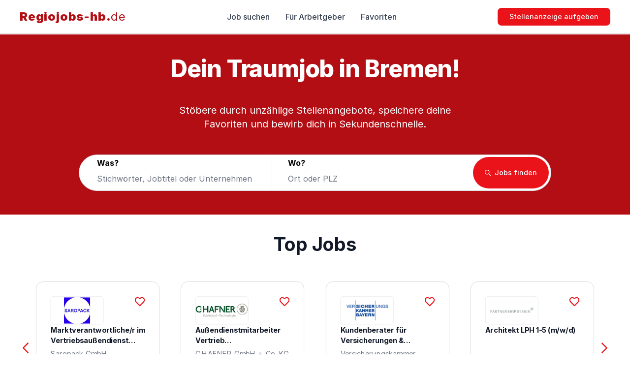

--- FILE ---
content_type: text/html; charset=utf-8
request_url: https://www.regiojobs-hb.de/
body_size: 110006
content:
<!DOCTYPE html>
<html lang="de">
<head>

<!-- Google tag (gtag.js) -->
<script async src="https://www.googletagmanager.com/gtag/js?id=G-GLV9NZJPR0"></script>
<script>
  window.dataLayer = window.dataLayer || [];
  function gtag(){dataLayer.push(arguments);}
  gtag('js', new Date());

  gtag('config', 'G-GLV9NZJPR0');
</script>

    <meta charset="utf-8" />
    <meta name="viewport" content="width=device-width, initial-scale=1.0" />
    <title>Finden oder veröffentlichen Sie Stellenanzeigen auf dem Regional-Fachstellenmarkt Regiojobs-hb.de - Ihre Spezialisten für Regio-Jobs und -Stellenausschreibungen in Bremen</title>
    <link rel="stylesheet" href="https://cdn.jsdelivr.net/npm/swiper@10/swiper-bundle.min.css" />
    <link rel="stylesheet" href="/css/site.css?v=ZU3OrNlL48qnLlwdZMSKys2BcazB7SUTUo8-CWLpPB0" />
    <link rel="stylesheet" href="/css/styles.css?v=TDRr-87I_bZILkCdORMOg-mpqgRz7kgi1Hn_JOK2YFs" />
    <link rel="stylesheet" href="https://rsms.me/inter/inter.css">

    <link rel="preconnect" href="https://fonts.googleapis.com">
    <link rel="preconnect" href="https://fonts.gstatic.com" crossorigin>

    <meta name="google-site-verification" content="U0dDDVcGErvrrO6AO93UANG_euwSVp4ekCiuUVw_UyQ" />
    <meta name="keywords" content="Regio-Jobbörse Spezialist: Zielgerichtete Stellenanzeigen für die Region Bremen finden oder veröffentlichen">
    <meta name="description" content="Bremen Regiojobs: Dein Job in der Region! Starte den Turbo für Deine Karriere: Tausende von Chancen warten auf Dich. Starte jetzt Deine Suche und finde Deinen Traumjob.">
    <meta name="page-topic" content="Stellenanzeigen">
    <meta name="audience" content="Alle">
    <meta name="author" content="Sigurd Mendel">
    <meta name="publisher" content="Checkpoint">
    <meta name="copyright" content="Checkpoint">
    <meta name="robots" content="index, follow">
    <meta name="content-language" content="de">
    <!-- Standard Open Graph Tags -->
    <meta property="og:title" content="Finden oder ver&#xF6;ffentlichen Sie Stellenanzeigen auf dem Fachstellenmarkt Regiojobs-hb.de" />
    <meta property="og:description" content="Finde Top-Jobs - Bremen: Deine Karriere startet hier! Tausende von Chancen warten auf Dich." />
    <meta property="og:image" content="https://www.regiojobs-hb.de/img/Regiojobs-hb.de.png" />
    <meta property="og:url" content="https://www.regiojobs-hb.de" />
    <meta property="og:site_name" content="regiojobs-hb" />
    <meta property="og:type" content="website" />

    <!-- Twitter Card Tags -->
    <meta name="twitter:card" content="summary_large_image" />
    <meta name="twitter:title" content="Finden oder ver&#xF6;ffentlichen Sie Stellenanzeigen auf dem Fachstellenmarkt Regiojobs-hb.de" />
    <meta name="twitter:description" content="Finde Top-Jobs - Bremen: Deine Karriere startet hier! Tausende von Chancen warten auf Dich." />
    <meta name="twitter:image" content="https://www.regiojobs-hb.de/img/Regiojobs-hb.de.png" />

</head>
<body class="flex flex-col min-h-screen">
<!-- Google Tag Manager (noscript) -->
<noscript b-hy3gxgp9w9><iframe b-hy3gxgp9w9 src="https://www.googletagmanager.com/ns.html?id=G-GLV9NZJPR0"
height="0" width="0" style="display:none;visibility:hidden"></iframe></noscript>
<!-- End Google Tag Manager (noscript) -->




    <div b-hy3gxgp9w9 class="grow">
        

<div id="top" class="w-full flex flex-col scroll-smooth">
    <div class="fixed top-0 w-full bg-white z-[999]">
        <header class="border-b border-gray-300">
    <nav id="toggleMobileMenu" class="bg-white max-w-[1240px] w-full mx-auto px-5 py-4">
        <div class="flex flex-wrap justify-between items-center mx-auto max-w-screen-xl">
            <a href="/" class="flex items-center logoColors tracking-wider">
                <div class="font-black lg:text-2xl text-lg flex transition-all duration-300">Regiojobs-hb.<span class="font-normal lg:text-2xl text-lg">de</span></div>
            </a>
            <div class="flex items-center lg:order-2">

                <a href="/Pricing/Prices" class="btn-primary btn sm:block hidden hover-up">Stellenanzeige aufgeben</a>

                <button id="menuToggleButton" type="button" class="inline-flex items-center p-2 ml-1 text-sm text-gray-500 rounded-lg lg:hidden hover:bg-gray-100 focus:outline-none focus:ring-2 focus:ring-gray-200" aria-controls="mobile-menu-2" aria-expanded="false">
                    <span class="sr-only">Open main menu</span>
                    <svg id="hamburgerIcon" class="w-6 h-6" fill="currentColor" viewBox="0 0 20 20" xmlns="http://www.w3.org/2000/svg"><path fill-rule="evenodd" d="M3 5a1 1 0 011-1h12a1 1 0 110 2H4a1 1 0 01-1-1zM3 10a1 1 0 011-1h12a1 1 0 110 2H4a1 1 0 01-1-1zM3 15a1 1 0 011-1h12a1 1 0 110 2H4a1 1 0 01-1-1z" clip-rule="evenodd"></path></svg>
                    <svg id="xmark" class="hidden w-6 h-6" fill="currentColor" viewBox="0 0 20 20" xmlns="http://www.w3.org/2000/svg"><path fill-rule="evenodd" d="M4.293 4.293a1 1 0 011.414 0L10 8.586l4.293-4.293a1 1 0 111.414 1.414L11.414 10l4.293 4.293a1 1 0 01-1.414 1.414L10 11.414l-4.293 4.293a1 1 0 01-1.414-1.414L8.586 10 4.293 5.707a1 1 0 010-1.414z" clip-rule="evenodd"></path></svg>
                </button>
            </div>
            <div class="hidden justify-between items-center w-full lg:flex lg:w-auto lg:order-1 z-50" id="mobile-menu-2">
                <ul class="flex flex-col mt-4 font-medium lg:bg-transparent bg-white lg:flex-row lg:space-x-8 lg:mt-0">
                    <li>
                        <a href="/" class="nav-link block py-2 pr-4 pl-3 text-gray-700 border-b border-gray-100 hover:bg-gray-50 lg:hover:bg-transparent lg:border-0 lg:navAndFooterItemHover lg:p-0" aria-current="page">Job suchen</a>
                    </li>
                    <li>
                        <a href="/Pricing/Prices" class="nav-link block py-2 pr-4 pl-3 text-gray-700 border-b border-gray-100 hover:bg-gray-50 lg:hover:bg-transparent lg:border-0 lg:navAndFooterItemHover lg:p-0">Für Arbeitgeber</a>
                    </li>
                    <li>
                        <a href="/FavoriteJobs/Index" class="nav-link block py-2 pr-4 pl-3 text-gray-700 border-b border-gray-100 hover:bg-gray-50 lg:hover:bg-transparent lg:border-0 lg:navAndFooterItemHover lg:p-0">Favoriten</a>
                    </li>
                    <li class="sm:hidden block">
                        <a href="/Pricing/Prices" class="block py-2 pr-4 pl-3 text-gray-700 border-b border-gray-100 hover:bg-gray-50 lg:hover:bg-transparent lg:border-0 lg:navAndFooterItemHover lg:p-0">Stellenanzeige aufgeben</a>
                    </li>
                </ul>
            </div>
        </div>
    </nav>
    <div id="loading" class="hidden"></div>
</header>

<script>
    const menuToggleButton = document.getElementById('menuToggleButton');
    const mobileMenu = document.getElementById('mobile-menu-2');
    const hamburgerIcon = document.getElementById("hamburgerIcon");
    const xmark = document.getElementById("xmark");

    menuToggleButton.addEventListener('click', () => {
        mobileMenu.classList.toggle('hidden');
        const isMobileMenuHidden = mobileMenu.classList.contains('hidden');
        menuToggleButton.setAttribute('aria-expanded', isMobileMenuHidden ? 'false' : 'true');

        if (isMobileMenuHidden) {
            hamburgerIcon.classList.remove("hidden");
            xmark.classList.add("hidden");
        } else {
            hamburgerIcon.classList.add("hidden");
            xmark.classList.remove("hidden");
        }
    });
</script>

    </div>
    <div class="h-[70px] w-full">
    </div>
    <div class="flex flex-col searchGradient grow items-center justify-start relative md:px-0 px-5">

        <div class="grid max-w-screen-xl py-10 mx-auto md:gap-8 xl:gap-0 md:py-10 md:grid-cols-1">
            <h1 style="font-size:3rem;" class="searchHeroHeading font-extrabold tracking-tight leading-tight text-white transition-all duration-500 text-center">
                Dein Traumjob in Bremen!
            </h1>
        </div>
        <h2 class="flex flex-col gap-0 text-center">
            <div class="text-xl text-white font-normal">
                Stöbere durch unzählige Stellenangebote, speichere deine
            </div>
            <div class="text-xl text-white font-normal">
                Favoriten und bewirb dich in Sekundenschnelle.
            </div>
        </h2>
        <div class="max-w-[960px] w-full mx-auto md:py-12">
            <div class="max-w-[960px] w-full mx-auto">
    <form method="post" id="searchform" enctype="multipart/form-data" class="flex lg:flex-row flex-col w-full lg:px-1 px-3 lg:py-1 bg-white py-3 lg:rounded-full rounded-2xl border border-gray-300 min-h-[70px]" action="/Home/Search">
        <div class="grid lg:grid-cols-12 grid-cols-6 w-full">
            <div class="col-span-6 lg:border-r lg:mb-0 mb-2">
                <div class="w-full flex items-center justify-between relative bg-white rounded-l-full">
                    <div class="flex flex-col w-full md:ml-5 ml-0">
                        <div class="font-bold pl-3">
                            Was?
                        </div>
                        <div class="flex items-center">
                            <input style="box-shadow: none;" class="searchInput border-0 w-full flex" autocomplete="off" type="text" id="anzeigen-input" name="searchText"
                                   placeholder="Stichwörter, Jobtitel oder Unternehmen">
                            <svg id="anzeigen-reset-icon" class="w-[10px] h-[10px] mr-6 cursor-pointer text-gray-500 hidden"
                                 aria-hidden="true" xmlns="http://www.w3.org/2000/svg" fill="none" viewBox="0 0 14 14">
                                <path stroke="currentColor" stroke-linecap="round" stroke-linejoin="round" stroke-width="2"
                                      d="m1 1 6 6m0 0 6 6M7 7l6-6M7 7l-6 6" />
                            </svg>
                        </div>
                    </div>
                    <ul class="absolute lg:top-[65px] top-[60px] left-0 bg-white w-full rounded-md overflow-hidden z-[20]"
                        id="anzeigen-results"></ul>
                </div>
            </div>

            <div class="col-span-6">
                <div class="flex h-full relative">
                    <div id="ortes-container" class="w-full flex items-center justify-between bg-white">
                        <div class="flex flex-col w-full md:ml-5 ml-0">
                            <div class="font-bold pl-3">
                                Wo?
                            </div>
                            <div class="flex items-center w-full">
                                <div class="flex items-center justify-between w-full">
                                    <input style="box-shadow: none;" class="searchInput border-0 w-full" autocomplete="off"
                                           type="text" id="ortes-input" name="city" placeholder="Ort oder PLZ">
                                    <svg id="ortes-reset-icon" class="w-[10px] h-[10px] cursor-pointer text-gray-500 hidden"
                                         aria-hidden="true" xmlns="http://www.w3.org/2000/svg" fill="none" viewBox="0 0 14 14">
                                        <path stroke="currentColor" stroke-linecap="round" stroke-linejoin="round" stroke-width="2"
                                              d="m1 1 6 6m0 0 6 6M7 7l6-6M7 7l-6 6" />
                                    </svg>
                                </div>

                                <div id="dropdownContainer" class="cursor-pointer relative h-auto bg-transparent hidden">
                                    <div class="flex items-center w-full h-full overflow-hidden">
                                        <span id="visibleDistance" class="text-gray-900 outline-0 h-full flex items-center font-font-medium w-24 pl-2 cursor-pointer">
                                            30 km
                                        </span>
                                        <input name="radiusInKilometers" type="hidden" id="hiddenDistanceInput" value="30">
                                        <button id="distanceDropdownButton" class="focus:outline-none absolute top-1/2 right-3 transform -translate-y-1/2" type="button">
                                            <svg class="w-2 h-2 text-gray-900" aria-hidden="true" xmlns="http://www.w3.org/2000/svg" fill="none" viewBox="0 0 14 8">
                                                <path stroke="currentColor" stroke-linecap="round" stroke-linejoin="round" stroke-width="2"
                                                      d="m1 1 5.326 5.7a.909.909 0 0 0 1.348 0L13 1" />
                                            </svg>
                                        </button>
                                    </div>

                                    <div id="distanceDropdown" class="mt-2 w-full hidden bg-white divide-y divide-gray-100 rounded-lg shadow absolute top-full left-0 z-10">
                                        <ul class="py-2 text-sm text-gray-700">
                                                <li>
                                                    <a href="#" data-distance="5" class="block px-4 py-2 hover:bg-gray-100">
                                                        5 km
                                                    </a>
                                                </li>
                                                <li>
                                                    <a href="#" data-distance="10" class="block px-4 py-2 hover:bg-gray-100">
                                                        10 km
                                                    </a>
                                                </li>
                                                <li>
                                                    <a href="#" data-distance="20" class="block px-4 py-2 hover:bg-gray-100">
                                                        20 km
                                                    </a>
                                                </li>
                                                <li>
                                                    <a href="#" data-distance="30" class="block px-4 py-2 hover:bg-gray-100">
                                                        30 km
                                                    </a>
                                                </li>
                                                <li>
                                                    <a href="#" data-distance="50" class="block px-4 py-2 hover:bg-gray-100">
                                                        50 km
                                                    </a>
                                                </li>
                                                <li>
                                                    <a href="#" data-distance="75" class="block px-4 py-2 hover:bg-gray-100">
                                                        75 km
                                                    </a>
                                                </li>
                                                <li>
                                                    <a href="#" data-distance="100" class="block px-4 py-2 hover:bg-gray-100">
                                                        100 km
                                                    </a>
                                                </li>
                                        </ul>
                                    </div>
                                </div>
                            </div>
                        </div>
                        <ul class="absolute lg:top-[65px] top-[60px] left-0 bg-white w-full rounded-md overflow-hidden z-[20]"
                            id="ortes-results"></ul>
                    </div>
                </div>
            </div>
        </div>

        <button type="submit" class="lg:flex inline-flex items-center justify-start lg:mt-0 mt-2 md:pl-5 pl-0 lg:hover:text-primary-700 lg:rounded-full">
            <div class="flex items-center justify-center btn btn-primary lg:rounded-full rounded-lg h-full hover-up">
                <div class="flex items-center justify-center">
                    <svg class="w-3 h-3 text-white mr-2" aria-hidden="true" xmlns="http://www.w3.org/2000/svg" fill="none" viewBox="0 0 20 20">
                        <path stroke="currentColor" stroke-linecap="round" stroke-linejoin="round" stroke-width="2"
                              d="m19 19-4-4m0-7A7 7 0 1 1 1 8a7 7 0 0 1 14 0Z" />
                    </svg>
                </div>
                <div class="whitespace-nowrap">
                    Jobs finden
                </div>
            </div>
        </button>
        
    <input name="__RequestVerificationToken" type="hidden" value="CfDJ8AUz_UM5RntOqP-v_lMSTbwPbucuIpX9A0-k_6nf08g7gDYw6M-K71FWRLE0g4kW5yk06sryPSFLodEnGqZ46R2xOCPzvxVPlR-qdS29Gc79M4R2YgHaa_PQbeuCxhlegCIjbdONZshDFyY-_6nnffk" /></form>
</div>


<script>
    async function fetchAnzeigenAutocomplete(searchText) {
        try {
            const response = await $.ajax({
                url: "/Home/GetAnzeigenAutocomplete",
                type: "GET",
                dataType: "json",
                data: { searchText: searchText }
            });

            return response;
        } catch (error) {
            console.error("Error fetching autocomplete data:", error);
            return [];
        }
    }

    const anzeigenInput = document.getElementById("anzeigen-input");
    const anzeigenResultsList = document.getElementById("anzeigen-results");

    anzeigenInput.addEventListener("keydown", function(event) {
        const listItems = Array.from(anzeigenResultsList.querySelectorAll("li"));

        if (listItems.length === 0) {
            selectedIndex = -1;
            return;
        }

        if (event.key === "ArrowDown" || event.key === "ArrowUp") {
            event.preventDefault();

            if (event.key === "ArrowDown") {
                selectedIndex = (selectedIndex + 1) % listItems.length;
            } else if (event.key === "ArrowUp") {
                selectedIndex = (selectedIndex - 1 + listItems.length) % listItems.length;
            }

            // Aktif olan öğeye "active" sınıfını ekle
            listItems.forEach((item, index) => {
                if (index === selectedIndex) {
                    item.classList.add("activeListItem1");
                } else {
                    item.classList.remove("activeListItem1");
                }
            });

            anzeigenInput.value = listItems[selectedIndex].textContent;
        } else if (event.key === "Enter" && selectedIndex >= 0) {
            anzeigenResultsList.innerHTML = "";
            selectedIndex = -1;
        }
    });

    anzeigenInput.addEventListener("input", async function() {
        const inputValue = anzeigenInput.value.toLowerCase();
        if (inputValue === "") {
            anzeigenResultsList.innerHTML = "";
            return;
        }

        const matchingItems = await fetchAnzeigenAutocomplete(inputValue);
        const firstFiveMatchingItems = matchingItems.slice(0, 5);

        displayAnzeigenResults(firstFiveMatchingItems, inputValue, anzeigenInput, anzeigenResultsList);
    });

    function displayAnzeigenResults(items, inputValue, inputElement, resultsListElement) {
        resultsListElement.innerHTML = "";

        items.forEach(item => {
            const listItem = document.createElement("li");
            const boldedText = boldMatchedText(item, inputValue);
            listItem.innerHTML = boldedText;

            // Add tailwind CSS classes to listItem
            listItem.classList.add("bg-white", "border-b", "border-gray-200", "hover:bg-gray-100", "cursor-pointer", "p-2", "px-4");

            listItem.addEventListener("click", function() {
                inputElement.value = item;
                resultsListElement.innerHTML = "";
            });

            resultsListElement.appendChild(listItem);
        });
    }

    function boldMatchedText(text, input) {
        const index = text.toLowerCase().indexOf(input.toLowerCase());
        if (index >= 0) {
            const beforeMatch = text.substring(0, index);
            const match = text.substring(index, index + input.length);
            const afterMatch = text.substring(index + input.length);
            return `${beforeMatch}<b>${match}</b>${afterMatch}`;
        } else {
            return text;
        }
    }
    document.addEventListener("click", (event) => {
        if (!event.composedPath().includes(anzeigenResultsList) && !event.composedPath().includes(anzeigenInput)) {
            anzeigenResultsList.innerHTML = "";
        }
    });
</script>

<script>
    async function fetchOrtesAutocomplete(searchText) {
        try {
            const response = await $.ajax({
                url: "/Home/GetOrtesAutocomplete",
                type: "GET",
                dataType: "json",
                data: { searchText: searchText }
            });

            return response;
        } catch (error) {
            console.error("Error fetching autocomplete data:", error);
            return [];
        }
    }

    const ortesInput = document.getElementById("ortes-input");
    const ortesResultsList = document.getElementById("ortes-results");


    ortesInput.addEventListener("keydown", function(event) {
        const listItems = Array.from(ortesResultsList.querySelectorAll("li"));

        if (listItems.length === 0) {
            selectedIndex = -1;
            return;
        }

        if (event.key === "ArrowDown" || event.key === "ArrowUp") {
            event.preventDefault();

            if (event.key === "ArrowDown") {
                selectedIndex = (selectedIndex + 1) % listItems.length;
            } else if (event.key === "ArrowUp") {
                selectedIndex = (selectedIndex - 1 + listItems.length) % listItems.length;
            }

            listItems.forEach((item, index) => {
                if (index === selectedIndex) {
                    item.classList.add("activeListItem1");
                } else {
                    item.classList.remove("activeListItem1");
                }
            });

            ortesInput.value = listItems[selectedIndex].textContent;
        } else if (event.key === "Enter" && selectedIndex >= 0) {
            ortesResultsList.innerHTML = "";
            selectedIndex = -1;
        }
    });

    ortesInput.addEventListener("input", async function() {
        const ortesInputValue = ortesInput.value.toLowerCase();
        if (ortesInputValue === "") {
            ortesResultsList.innerHTML = "";
            return;
        }

        const matchingItems = await fetchOrtesAutocomplete(ortesInputValue);

        matchingItems.sort((a, b) => {
            const aParts = a.split(/\s(.+)/);
            const bParts = b.split(/\s(.+)/);

            const aCity = aParts.length > 1 ? aParts[1].toLowerCase() : '';
            const bCity = bParts.length > 1 ? bParts[1].toLowerCase() : '';

            const aWithoutSpace = a.replace(/\s/g, '').toLowerCase();
            const bWithoutSpace = b.replace(/\s/g, '').toLowerCase();

            const aIncludesInput = aWithoutSpace.includes(ortesInputValue.toLowerCase());
            const bIncludesInput = bWithoutSpace.includes(ortesInputValue.toLowerCase());

            if (aIncludesInput && !bIncludesInput) {
                return 1; // Sıralamayı tam tersine çevir
            } else if (!aIncludesInput && bIncludesInput) {
                return -1; // Sıralamayı tam tersine çevir
            } else if (aCity.includes(' ') && !bCity.includes(' ')) {
                return -1; // Sıralamayı tam tersine çevir
            } else if (!aCity.includes(' ') && bCity.includes(' ')) {
                return 1; // Sıralamayı tam tersine çevir
            } else {
                return 0;
            }
        });

        const groupedItems = {};
        matchingItems.forEach(item => {
            const key = item.slice(item.indexOf(' ') + 1); // Numaradan sonraki text'i al

            if (!groupedItems[key]) {
                groupedItems[key] = item;
            }
        });

        // İlk 5 eşleşmeyi al
        const firstFiveMatchingItems = Object.values(groupedItems).slice(0, 5);


        displayResults(firstFiveMatchingItems, ortesInputValue, ortesInput, ortesResultsList);

    });

    function displayResults(items, inputValue, inputElement, resultsListElement) {
        resultsListElement.innerHTML = "";


        items.forEach(item => {
            const listItem = document.createElement("li");
            const boldedText = boldMatchedText(item, inputValue);
            listItem.innerHTML = boldedText;
            listItem.classList.add("bg-white", "border-b", "border-gray-200", "hover:bg-gray-100", "cursor-pointer", "p-2", "px-4");

            listItem.addEventListener("click", function() {
                inputElement.value = item;
                resultsListElement.innerHTML = "";
            });

            resultsListElement.appendChild(listItem);
        });
    }

    function boldMatchedText(text, input) {
        const index = text.toLowerCase().indexOf(input.toLowerCase());
        if (index >= 0) {
            const beforeMatch = text.substring(0, index);
            const match = text.substring(index, index + input.length);
            const afterMatch = text.substring(index + input.length);
            return `${beforeMatch}<b>${match}</b>${afterMatch}`;
        } else {
            return text;
        }
    }
    document.addEventListener("click", (event) => {
        if (!event.composedPath().includes(ortesResultsList) && !event.composedPath().includes(ortesInput)) {
            ortesResultsList.innerHTML = "";
        }
    });
</script>


<script>

    document.getElementById("anzeigen-input").addEventListener("keydown", function(e) {
        if (e.key === " " && this.value.trim() === "") {
            e.preventDefault();
        }
    });

    document.getElementById("ortes-input").addEventListener("keydown", function(e) {
        if (e.key === " " && this.value.trim() === "") {
            e.preventDefault();
        }
    });
</script>




<script>
    const dropdownContainer = document.getElementById("dropdownContainer");
    const distanceDropdown = document.getElementById("distanceDropdown");
    const visibleDistance = document.getElementById("visibleDistance");
    const hiddenDistanceInput = document.getElementById("hiddenDistanceInput");
    let timeout;

    dropdownContainer.addEventListener("click", () => {
        distanceDropdown.classList.toggle("hidden");

    });

    const distanceOptions = distanceDropdown.querySelectorAll("a");
    distanceOptions.forEach(option => {
        option.addEventListener("click", (event) => {
            event.preventDefault();
            const distanceValue = option.getAttribute("data-distance");
            visibleDistance.textContent = distanceValue + " km";
            hiddenDistanceInput.value = distanceValue;
            if (timeout) {
                clearTimeout(timeout);
            }
            timeout = setTimeout(() => {
                distanceDropdown.classList.add("hidden");
            }, 50);
        });
    });

    document.addEventListener("click", (event) => {
        if (!dropdownContainer.contains(event.target) && !distanceDropdown.contains(event.target)) {
            distanceDropdown.classList.add("hidden");
            clearTimeout(timeout);
        }
    });
</script>

<script>
    let anzeigenInputElement = document.getElementById('anzeigen-input');
    let resetIcon = document.getElementById('anzeigen-reset-icon');
    let ortesInputElement = document.getElementById('ortes-input');
    let ortesResetIcon = document.getElementById('ortes-reset-icon');
    let ortesContainer = document.getElementById("ortes-container")

    document.addEventListener("DOMContentLoaded", () => {
        if (anzeigenInputElement.value.trim() === '') {
            resetIcon.classList.remove('flex');
            resetIcon.classList.add('hidden');
        } else {
            resetIcon.classList.remove('hidden');
            resetIcon.classList.add('flex');
        }
    })

    anzeigenInputElement.addEventListener('input', function() {
        if (anzeigenInputElement.value.trim() === '') {
            resetIcon.classList.remove('flex');
            resetIcon.classList.add('hidden');
        } else {
            resetIcon.classList.remove('hidden');
            resetIcon.classList.add('flex');
        }
    });

    resetIcon.addEventListener('click', function() {
        anzeigenInputElement.value = '';
        resetIcon.classList.remove('flex');
        resetIcon.classList.add('hidden');
    });

    if (ortesInputElement.value.trim() === '') {
        ortesResetIcon.classList.remove('flex');
        ortesResetIcon.classList.add('hidden');
    } else {
        ortesResetIcon.classList.remove('hidden');
        ortesResetIcon.classList.add('flex');
    }

    //ortes
    ortesInputElement.addEventListener('input', function() {

        if (ortesInputElement.value.trim() === '') {
            ortesResetIcon.classList.remove('flex');
            ortesResetIcon.classList.add('hidden');
        } else {
            ortesResetIcon.classList.remove('hidden');
            ortesResetIcon.classList.add('flex');
        }
    });

    ortesResetIcon.addEventListener('click', function() {
        ortesInputElement.value = '';
        ortesResetIcon.classList.remove('flex');
        ortesResetIcon.classList.add('hidden');
        ortesResetIcon.classList.remove('flex');
        ortesResetIcon.classList.add('hidden');
        dropdownContainer.classList.add("hidden")
    });

</script>

<script>
    function toggleDropdown() {
        let input = document.getElementById("ortes-input");
        let dropdownContainer = document.getElementById("dropdownContainer");
        let ortesContainer = document.getElementById("ortes-container")
        if (input.value === "") {
            dropdownContainer.classList.add("hidden");
            distanceDropdown.classList.add("hidden")
        } else {
            dropdownContainer.classList.remove("hidden");
        }
    }
    document.addEventListener("DOMContentLoaded", function() {
        toggleDropdown();
        let inputElement = document.getElementById("ortes-input");
        inputElement.addEventListener("input", toggleDropdown);
    });
</script>

<script src="https://code.jquery.com/jquery-3.6.0.min.js"></script>
<script src="https://code.jquery.com/ui/1.12.1/jquery-ui.js"></script>
        </div>

    </div>
</div>

<div class="mb-16 px-5">
    <h2 class="indexHeading my-8 ">Top Jobs</h2>
    
<div class="flex flex-col w-full max-w-[1240px] mx-auto">
    <div class="flex flex-col items-center justify-center px-5">
        <div class="swiper mySwiper2 px-[19px] max-w-[1240px] w-full mx-auto relative">
            <div class="swiper-wrapper h-[320px]">

                    <div class="swiper-slide h-[300px] w-full rounded-2xl">


                        <a class="flex flex-col justify-between scale-[.90] p-8 outlineColors rounded-2xl max-w-[300px] w-full mx-auto h-full" href="/Home/JobDetails?jobid=14263258">
                            <div class="flex flex-col gap-2">
                                <div class="flex items-start justify-between">
                                    <div class="max-w-[120px] w-full max-h-[64px] min-h-[64px] border bg-white rounded-lg h-full flex items-center justify-center overflow-y-hidden">
                                        <img class="object-contain" src="https://www.jobroboter.de/anzeigen/logos/saropack.jpg" alt="Logo">
                                    </div>
                                    <button class="ml-4" id="favoriteButton" data-job-id="14263258" data-is-favorite="false">
                                            <svg class="w-6 h-6 iconColors" aria-hidden="true" xmlns="http://www.w3.org/2000/svg" fill="none" viewBox="0 0 21 19">
                                                <path stroke="currentColor" stroke-linecap="round" stroke-linejoin="round" stroke-width="2" d="M11 4C5.5-1.5-1.5 5.5 4 11l7 7 7-7c5.458-5.458-1.542-12.458-7-7Z" />
                                            </svg>
                                    </button>
                                </div>
                                <div class="flex flex-col items-start justify-start">
                                    <h3 class="font-bold line-clamp-2 hyphens-auto text-gray-900 h-[50px] custom-word-break">
                                        Marktverantwortliche/r im Vertriebsau&#xDF;endienst (m/w/d)
                                    </h3>
                                    <p class="text-gray-500 font-normal line-clamp-1 mt-1 custom-word-break">
                                        Saropack GmbH
                                    </p>
                                </div>
                            </div>

                            <div class="flex flex-col h-12">

                                <hr class="mb-4">

                                <div class="grid grid-cols-2 custom-word-break gap-2">
                                    <div class="flex items-center text-xs col-span-1 jobDetailsAblaufContainer">
                                        <svg class="iconColors w-4 h-4 flex-shrink-0" aria-hidden="true" xmlns="http://www.w3.org/2000/svg" fill="none" viewBox="0 0 16 20">
                                            <path stroke="currentColor" stroke-linecap="round" stroke-linejoin="round" stroke-width="2" d="M4.828 10h6.239m-6.239 4h6.239M6 1v4a1 1 0 0 1-1 1H1m14-4v16a.97.97 0 0 1-.933 1H1.933A.97.97 0 0 1 1 18V5.828a2 2 0 0 1 .586-1.414l2.828-2.828A2 2 0 0 1 5.828 1h8.239A.97.97 0 0 1 15 2Z" />
                                        </svg>
                                        <span class="ml-1 line-clamp-1 jobDetailsAblauf"></span>
                                    </div>

                                    <div class="jobDetailsOrtenameContainer flex items-center text-xs col-span-1">
                                        <svg class="iconColors w-4 h-4 flex-shrink-0" aria-hidden="true"
                                             xmlns="http://www.w3.org/2000/svg" fill="none" viewBox="0 0 17 21">
                                            <g stroke="currentColor" stroke-linecap="round" stroke-linejoin="round"
                                               stroke-width="2">
                                                <path d="M8 12a3 3 0 1 0 0-6 3 3 0 0 0 0 6Z" />
                                                <path d="M13.8 12.938h-.01a7 7 0 1 0-11.465.144h-.016l.141.17c.1.128.2.252.3.372L8 20l5.13-6.248c.193-.209.373-.429.54-.66l.13-.154Z" />
                                            </g>
                                        </svg>
                                        <span class="ml-1 line-clamp-1 jobDetailsOrtename">Norddeutschland</span>
                                    </div>

                                    <div class="flex items-center text-xs col-span-1 jobDetailsArbeitweisenContainer">
                                        <svg class="iconColors w-4 h-4 flex-shrink-0" aria-hidden="true" xmlns="http://www.w3.org/2000/svg" fill="none" viewBox="0 0 20 20">
                                            <path stroke="currentColor" stroke-linejoin="round" stroke-width="2" d="M10 6v4l3.276 3.276M19 10a9 9 0 1 1-18 0 9 9 0 0 1 18 0Z" />
                                        </svg>
                                        <span class="ml-1 line-clamp-1 jobDetailsArbeitweisen">Vollzeit / Teilzeit</span>
                                    </div>

                                    <div class="flex items-center text-xs col-span-1 jobDetailsArbeitmodelleContainer">
                                        <svg class="iconColors w-4 h-4 flex-shrink-0" aria-hidden="true" xmlns="http://www.w3.org/2000/svg" fill="none" viewBox="0 0 18 18">
                                            <path stroke="currentColor" stroke-linecap="round" stroke-linejoin="round" stroke-width="2" d="M3 1h12M3 1v16M3 1H2m13 0v16m0-16h1m-1 16H3m12 0h2M3 17H1M6 4h1v1H6V4Zm5 0h1v1h-1V4ZM6 8h1v1H6V8Zm5 0h1v1h-1V8Zm-3 4h2a1 1 0 0 1 1 1v4H7v-4a1 1 0 0 1 1-1Z" />
                                        </svg>
                                        <span class="ml-1 line-clamp-1 jobDetailsArbeitmodelle"></span>
                                    </div>
                                </div>


                            </div>
                        </a>
                    </div>
                    <div class="swiper-slide h-[300px] w-full rounded-2xl">


                        <a class="flex flex-col justify-between scale-[.90] p-8 outlineColors rounded-2xl max-w-[300px] w-full mx-auto h-full" href="/Home/JobDetails?jobid=15137503">
                            <div class="flex flex-col gap-2">
                                <div class="flex items-start justify-between">
                                    <div class="max-w-[120px] w-full max-h-[64px] min-h-[64px] border bg-white rounded-lg h-full flex items-center justify-center overflow-y-hidden">
                                        <img class="object-contain" src="https://www.jobroboter.de/anzeigen/logos/hafner.jpg" alt="Logo">
                                    </div>
                                    <button class="ml-4" id="favoriteButton" data-job-id="15137503" data-is-favorite="false">
                                            <svg class="w-6 h-6 iconColors" aria-hidden="true" xmlns="http://www.w3.org/2000/svg" fill="none" viewBox="0 0 21 19">
                                                <path stroke="currentColor" stroke-linecap="round" stroke-linejoin="round" stroke-width="2" d="M11 4C5.5-1.5-1.5 5.5 4 11l7 7 7-7c5.458-5.458-1.542-12.458-7-7Z" />
                                            </svg>
                                    </button>
                                </div>
                                <div class="flex flex-col items-start justify-start">
                                    <h3 class="font-bold line-clamp-2 hyphens-auto text-gray-900 h-[50px] custom-word-break">
                                        Au&#xDF;endienstmitarbeiter Vertrieb Edelmetallrecycling / Investmentprodukte (m/w/d)
                                    </h3>
                                    <p class="text-gray-500 font-normal line-clamp-1 mt-1 custom-word-break">
                                        C.HAFNER GmbH &#x2B; Co. KG
                                    </p>
                                </div>
                            </div>

                            <div class="flex flex-col h-12">

                                <hr class="mb-4">

                                <div class="grid grid-cols-2 custom-word-break gap-2">
                                    <div class="flex items-center text-xs col-span-1 jobDetailsAblaufContainer">
                                        <svg class="iconColors w-4 h-4 flex-shrink-0" aria-hidden="true" xmlns="http://www.w3.org/2000/svg" fill="none" viewBox="0 0 16 20">
                                            <path stroke="currentColor" stroke-linecap="round" stroke-linejoin="round" stroke-width="2" d="M4.828 10h6.239m-6.239 4h6.239M6 1v4a1 1 0 0 1-1 1H1m14-4v16a.97.97 0 0 1-.933 1H1.933A.97.97 0 0 1 1 18V5.828a2 2 0 0 1 .586-1.414l2.828-2.828A2 2 0 0 1 5.828 1h8.239A.97.97 0 0 1 15 2Z" />
                                        </svg>
                                        <span class="ml-1 line-clamp-1 jobDetailsAblauf"></span>
                                    </div>

                                    <div class="jobDetailsOrtenameContainer flex items-center text-xs col-span-1">
                                        <svg class="iconColors w-4 h-4 flex-shrink-0" aria-hidden="true"
                                             xmlns="http://www.w3.org/2000/svg" fill="none" viewBox="0 0 17 21">
                                            <g stroke="currentColor" stroke-linecap="round" stroke-linejoin="round"
                                               stroke-width="2">
                                                <path d="M8 12a3 3 0 1 0 0-6 3 3 0 0 0 0 6Z" />
                                                <path d="M13.8 12.938h-.01a7 7 0 1 0-11.465.144h-.016l.141.17c.1.128.2.252.3.372L8 20l5.13-6.248c.193-.209.373-.429.54-.66l.13-.154Z" />
                                            </g>
                                        </svg>
                                        <span class="ml-1 line-clamp-1 jobDetailsOrtename">Vertriebsgebiete &#xD6;sterreich und Ungarn</span>
                                    </div>

                                    <div class="flex items-center text-xs col-span-1 jobDetailsArbeitweisenContainer">
                                        <svg class="iconColors w-4 h-4 flex-shrink-0" aria-hidden="true" xmlns="http://www.w3.org/2000/svg" fill="none" viewBox="0 0 20 20">
                                            <path stroke="currentColor" stroke-linejoin="round" stroke-width="2" d="M10 6v4l3.276 3.276M19 10a9 9 0 1 1-18 0 9 9 0 0 1 18 0Z" />
                                        </svg>
                                        <span class="ml-1 line-clamp-1 jobDetailsArbeitweisen">Vollzeit</span>
                                    </div>

                                    <div class="flex items-center text-xs col-span-1 jobDetailsArbeitmodelleContainer">
                                        <svg class="iconColors w-4 h-4 flex-shrink-0" aria-hidden="true" xmlns="http://www.w3.org/2000/svg" fill="none" viewBox="0 0 18 18">
                                            <path stroke="currentColor" stroke-linecap="round" stroke-linejoin="round" stroke-width="2" d="M3 1h12M3 1v16M3 1H2m13 0v16m0-16h1m-1 16H3m12 0h2M3 17H1M6 4h1v1H6V4Zm5 0h1v1h-1V4ZM6 8h1v1H6V8Zm5 0h1v1h-1V8Zm-3 4h2a1 1 0 0 1 1 1v4H7v-4a1 1 0 0 1 1-1Z" />
                                        </svg>
                                        <span class="ml-1 line-clamp-1 jobDetailsArbeitmodelle"></span>
                                    </div>
                                </div>


                            </div>
                        </a>
                    </div>
                    <div class="swiper-slide h-[300px] w-full rounded-2xl">


                        <a class="flex flex-col justify-between scale-[.90] p-8 outlineColors rounded-2xl max-w-[300px] w-full mx-auto h-full" href="/Home/JobDetails?jobid=15803896">
                            <div class="flex flex-col gap-2">
                                <div class="flex items-start justify-between">
                                    <div class="max-w-[120px] w-full max-h-[64px] min-h-[64px] border bg-white rounded-lg h-full flex items-center justify-center overflow-y-hidden">
                                        <img class="object-contain" src="https://anzeigen.jobstatic.de/upload/logos/4/154.gif" alt="Logo">
                                    </div>
                                    <button class="ml-4" id="favoriteButton" data-job-id="15803896" data-is-favorite="false">
                                            <svg class="w-6 h-6 iconColors" aria-hidden="true" xmlns="http://www.w3.org/2000/svg" fill="none" viewBox="0 0 21 19">
                                                <path stroke="currentColor" stroke-linecap="round" stroke-linejoin="round" stroke-width="2" d="M11 4C5.5-1.5-1.5 5.5 4 11l7 7 7-7c5.458-5.458-1.542-12.458-7-7Z" />
                                            </svg>
                                    </button>
                                </div>
                                <div class="flex flex-col items-start justify-start">
                                    <h3 class="font-bold line-clamp-2 hyphens-auto text-gray-900 h-[50px] custom-word-break">
                                        Kundenberater f&#xFC;r Versicherungen &amp; Vorsorge in der Region Bayern &amp; Pfalz (m/w/d)
                                    </h3>
                                    <p class="text-gray-500 font-normal line-clamp-1 mt-1 custom-word-break">
                                        Versicherungskammer Bayern
                                    </p>
                                </div>
                            </div>

                            <div class="flex flex-col h-12">

                                <hr class="mb-4">

                                <div class="grid grid-cols-2 custom-word-break gap-2">
                                    <div class="flex items-center text-xs col-span-1 jobDetailsAblaufContainer">
                                        <svg class="iconColors w-4 h-4 flex-shrink-0" aria-hidden="true" xmlns="http://www.w3.org/2000/svg" fill="none" viewBox="0 0 16 20">
                                            <path stroke="currentColor" stroke-linecap="round" stroke-linejoin="round" stroke-width="2" d="M4.828 10h6.239m-6.239 4h6.239M6 1v4a1 1 0 0 1-1 1H1m14-4v16a.97.97 0 0 1-.933 1H1.933A.97.97 0 0 1 1 18V5.828a2 2 0 0 1 .586-1.414l2.828-2.828A2 2 0 0 1 5.828 1h8.239A.97.97 0 0 1 15 2Z" />
                                        </svg>
                                        <span class="ml-1 line-clamp-1 jobDetailsAblauf"></span>
                                    </div>

                                    <div class="jobDetailsOrtenameContainer flex items-center text-xs col-span-1">
                                        <svg class="iconColors w-4 h-4 flex-shrink-0" aria-hidden="true"
                                             xmlns="http://www.w3.org/2000/svg" fill="none" viewBox="0 0 17 21">
                                            <g stroke="currentColor" stroke-linecap="round" stroke-linejoin="round"
                                               stroke-width="2">
                                                <path d="M8 12a3 3 0 1 0 0-6 3 3 0 0 0 0 6Z" />
                                                <path d="M13.8 12.938h-.01a7 7 0 1 0-11.465.144h-.016l.141.17c.1.128.2.252.3.372L8 20l5.13-6.248c.193-.209.373-.429.54-.66l.13-.154Z" />
                                            </g>
                                        </svg>
                                        <span class="ml-1 line-clamp-1 jobDetailsOrtename">Bayern, Pfalz</span>
                                    </div>

                                    <div class="flex items-center text-xs col-span-1 jobDetailsArbeitweisenContainer">
                                        <svg class="iconColors w-4 h-4 flex-shrink-0" aria-hidden="true" xmlns="http://www.w3.org/2000/svg" fill="none" viewBox="0 0 20 20">
                                            <path stroke="currentColor" stroke-linejoin="round" stroke-width="2" d="M10 6v4l3.276 3.276M19 10a9 9 0 1 1-18 0 9 9 0 0 1 18 0Z" />
                                        </svg>
                                        <span class="ml-1 line-clamp-1 jobDetailsArbeitweisen">Vollzeit</span>
                                    </div>

                                    <div class="flex items-center text-xs col-span-1 jobDetailsArbeitmodelleContainer">
                                        <svg class="iconColors w-4 h-4 flex-shrink-0" aria-hidden="true" xmlns="http://www.w3.org/2000/svg" fill="none" viewBox="0 0 18 18">
                                            <path stroke="currentColor" stroke-linecap="round" stroke-linejoin="round" stroke-width="2" d="M3 1h12M3 1v16M3 1H2m13 0v16m0-16h1m-1 16H3m12 0h2M3 17H1M6 4h1v1H6V4Zm5 0h1v1h-1V4ZM6 8h1v1H6V8Zm5 0h1v1h-1V8Zm-3 4h2a1 1 0 0 1 1 1v4H7v-4a1 1 0 0 1 1-1Z" />
                                        </svg>
                                        <span class="ml-1 line-clamp-1 jobDetailsArbeitmodelle"></span>
                                    </div>
                                </div>


                            </div>
                        </a>
                    </div>
                    <div class="swiper-slide h-[300px] w-full rounded-2xl">


                        <a class="flex flex-col justify-between scale-[.90] p-8 outlineColors rounded-2xl max-w-[300px] w-full mx-auto h-full" href="/Home/JobDetails?jobid=15804586">
                            <div class="flex flex-col gap-2">
                                <div class="flex items-start justify-between">
                                    <div class="max-w-[120px] w-full max-h-[64px] min-h-[64px] border bg-white rounded-lg h-full flex items-center justify-center overflow-y-hidden">
                                        <img class="object-contain" src="https://anzeigen.jobstatic.de/upload/logos/1/266181.gif" alt="Logo">
                                    </div>
                                    <button class="ml-4" id="favoriteButton" data-job-id="15804586" data-is-favorite="false">
                                            <svg class="w-6 h-6 iconColors" aria-hidden="true" xmlns="http://www.w3.org/2000/svg" fill="none" viewBox="0 0 21 19">
                                                <path stroke="currentColor" stroke-linecap="round" stroke-linejoin="round" stroke-width="2" d="M11 4C5.5-1.5-1.5 5.5 4 11l7 7 7-7c5.458-5.458-1.542-12.458-7-7Z" />
                                            </svg>
                                    </button>
                                </div>
                                <div class="flex flex-col items-start justify-start">
                                    <h3 class="font-bold line-clamp-2 hyphens-auto text-gray-900 h-[50px] custom-word-break">
                                        Architekt LPH 1-5 (m/w/d)
                                    </h3>
                                    <p class="text-gray-500 font-normal line-clamp-1 mt-1 custom-word-break">
                                        
                                    </p>
                                </div>
                            </div>

                            <div class="flex flex-col h-12">

                                <hr class="mb-4">

                                <div class="grid grid-cols-2 custom-word-break gap-2">
                                    <div class="flex items-center text-xs col-span-1 jobDetailsAblaufContainer">
                                        <svg class="iconColors w-4 h-4 flex-shrink-0" aria-hidden="true" xmlns="http://www.w3.org/2000/svg" fill="none" viewBox="0 0 16 20">
                                            <path stroke="currentColor" stroke-linecap="round" stroke-linejoin="round" stroke-width="2" d="M4.828 10h6.239m-6.239 4h6.239M6 1v4a1 1 0 0 1-1 1H1m14-4v16a.97.97 0 0 1-.933 1H1.933A.97.97 0 0 1 1 18V5.828a2 2 0 0 1 .586-1.414l2.828-2.828A2 2 0 0 1 5.828 1h8.239A.97.97 0 0 1 15 2Z" />
                                        </svg>
                                        <span class="ml-1 line-clamp-1 jobDetailsAblauf"></span>
                                    </div>

                                    <div class="jobDetailsOrtenameContainer flex items-center text-xs col-span-1">
                                        <svg class="iconColors w-4 h-4 flex-shrink-0" aria-hidden="true"
                                             xmlns="http://www.w3.org/2000/svg" fill="none" viewBox="0 0 17 21">
                                            <g stroke="currentColor" stroke-linecap="round" stroke-linejoin="round"
                                               stroke-width="2">
                                                <path d="M8 12a3 3 0 1 0 0-6 3 3 0 0 0 0 6Z" />
                                                <path d="M13.8 12.938h-.01a7 7 0 1 0-11.465.144h-.016l.141.17c.1.128.2.252.3.372L8 20l5.13-6.248c.193-.209.373-.429.54-.66l.13-.154Z" />
                                            </g>
                                        </svg>
                                        <span class="ml-1 line-clamp-1 jobDetailsOrtename">Bremen</span>
                                    </div>

                                    <div class="flex items-center text-xs col-span-1 jobDetailsArbeitweisenContainer">
                                        <svg class="iconColors w-4 h-4 flex-shrink-0" aria-hidden="true" xmlns="http://www.w3.org/2000/svg" fill="none" viewBox="0 0 20 20">
                                            <path stroke="currentColor" stroke-linejoin="round" stroke-width="2" d="M10 6v4l3.276 3.276M19 10a9 9 0 1 1-18 0 9 9 0 0 1 18 0Z" />
                                        </svg>
                                        <span class="ml-1 line-clamp-1 jobDetailsArbeitweisen">Vollzeit</span>
                                    </div>

                                    <div class="flex items-center text-xs col-span-1 jobDetailsArbeitmodelleContainer">
                                        <svg class="iconColors w-4 h-4 flex-shrink-0" aria-hidden="true" xmlns="http://www.w3.org/2000/svg" fill="none" viewBox="0 0 18 18">
                                            <path stroke="currentColor" stroke-linecap="round" stroke-linejoin="round" stroke-width="2" d="M3 1h12M3 1v16M3 1H2m13 0v16m0-16h1m-1 16H3m12 0h2M3 17H1M6 4h1v1H6V4Zm5 0h1v1h-1V4ZM6 8h1v1H6V8Zm5 0h1v1h-1V8Zm-3 4h2a1 1 0 0 1 1 1v4H7v-4a1 1 0 0 1 1-1Z" />
                                        </svg>
                                        <span class="ml-1 line-clamp-1 jobDetailsArbeitmodelle"></span>
                                    </div>
                                </div>


                            </div>
                        </a>
                    </div>
                    <div class="swiper-slide h-[300px] w-full rounded-2xl">


                        <a class="flex flex-col justify-between scale-[.90] p-8 outlineColors rounded-2xl max-w-[300px] w-full mx-auto h-full" href="/Home/JobDetails?jobid=15804592">
                            <div class="flex flex-col gap-2">
                                <div class="flex items-start justify-between">
                                    <div class="max-w-[120px] w-full max-h-[64px] min-h-[64px] border bg-white rounded-lg h-full flex items-center justify-center overflow-y-hidden">
                                        <img class="object-contain" src="https://anzeigen.jobstatic.de/upload/logos/1/266181.gif" alt="Logo">
                                    </div>
                                    <button class="ml-4" id="favoriteButton" data-job-id="15804592" data-is-favorite="false">
                                            <svg class="w-6 h-6 iconColors" aria-hidden="true" xmlns="http://www.w3.org/2000/svg" fill="none" viewBox="0 0 21 19">
                                                <path stroke="currentColor" stroke-linecap="round" stroke-linejoin="round" stroke-width="2" d="M11 4C5.5-1.5-1.5 5.5 4 11l7 7 7-7c5.458-5.458-1.542-12.458-7-7Z" />
                                            </svg>
                                    </button>
                                </div>
                                <div class="flex flex-col items-start justify-start">
                                    <h3 class="font-bold line-clamp-2 hyphens-auto text-gray-900 h-[50px] custom-word-break">
                                        Projektleiter (m/w/d) Schl&#xFC;sselfertigbau
                                    </h3>
                                    <p class="text-gray-500 font-normal line-clamp-1 mt-1 custom-word-break">
                                        
                                    </p>
                                </div>
                            </div>

                            <div class="flex flex-col h-12">

                                <hr class="mb-4">

                                <div class="grid grid-cols-2 custom-word-break gap-2">
                                    <div class="flex items-center text-xs col-span-1 jobDetailsAblaufContainer">
                                        <svg class="iconColors w-4 h-4 flex-shrink-0" aria-hidden="true" xmlns="http://www.w3.org/2000/svg" fill="none" viewBox="0 0 16 20">
                                            <path stroke="currentColor" stroke-linecap="round" stroke-linejoin="round" stroke-width="2" d="M4.828 10h6.239m-6.239 4h6.239M6 1v4a1 1 0 0 1-1 1H1m14-4v16a.97.97 0 0 1-.933 1H1.933A.97.97 0 0 1 1 18V5.828a2 2 0 0 1 .586-1.414l2.828-2.828A2 2 0 0 1 5.828 1h8.239A.97.97 0 0 1 15 2Z" />
                                        </svg>
                                        <span class="ml-1 line-clamp-1 jobDetailsAblauf"></span>
                                    </div>

                                    <div class="jobDetailsOrtenameContainer flex items-center text-xs col-span-1">
                                        <svg class="iconColors w-4 h-4 flex-shrink-0" aria-hidden="true"
                                             xmlns="http://www.w3.org/2000/svg" fill="none" viewBox="0 0 17 21">
                                            <g stroke="currentColor" stroke-linecap="round" stroke-linejoin="round"
                                               stroke-width="2">
                                                <path d="M8 12a3 3 0 1 0 0-6 3 3 0 0 0 0 6Z" />
                                                <path d="M13.8 12.938h-.01a7 7 0 1 0-11.465.144h-.016l.141.17c.1.128.2.252.3.372L8 20l5.13-6.248c.193-.209.373-.429.54-.66l.13-.154Z" />
                                            </g>
                                        </svg>
                                        <span class="ml-1 line-clamp-1 jobDetailsOrtename">Bremen</span>
                                    </div>

                                    <div class="flex items-center text-xs col-span-1 jobDetailsArbeitweisenContainer">
                                        <svg class="iconColors w-4 h-4 flex-shrink-0" aria-hidden="true" xmlns="http://www.w3.org/2000/svg" fill="none" viewBox="0 0 20 20">
                                            <path stroke="currentColor" stroke-linejoin="round" stroke-width="2" d="M10 6v4l3.276 3.276M19 10a9 9 0 1 1-18 0 9 9 0 0 1 18 0Z" />
                                        </svg>
                                        <span class="ml-1 line-clamp-1 jobDetailsArbeitweisen">Vollzeit</span>
                                    </div>

                                    <div class="flex items-center text-xs col-span-1 jobDetailsArbeitmodelleContainer">
                                        <svg class="iconColors w-4 h-4 flex-shrink-0" aria-hidden="true" xmlns="http://www.w3.org/2000/svg" fill="none" viewBox="0 0 18 18">
                                            <path stroke="currentColor" stroke-linecap="round" stroke-linejoin="round" stroke-width="2" d="M3 1h12M3 1v16M3 1H2m13 0v16m0-16h1m-1 16H3m12 0h2M3 17H1M6 4h1v1H6V4Zm5 0h1v1h-1V4ZM6 8h1v1H6V8Zm5 0h1v1h-1V8Zm-3 4h2a1 1 0 0 1 1 1v4H7v-4a1 1 0 0 1 1-1Z" />
                                        </svg>
                                        <span class="ml-1 line-clamp-1 jobDetailsArbeitmodelle"></span>
                                    </div>
                                </div>


                            </div>
                        </a>
                    </div>
                    <div class="swiper-slide h-[300px] w-full rounded-2xl">


                        <a class="flex flex-col justify-between scale-[.90] p-8 outlineColors rounded-2xl max-w-[300px] w-full mx-auto h-full" href="/Home/JobDetails?jobid=15804601">
                            <div class="flex flex-col gap-2">
                                <div class="flex items-start justify-between">
                                    <div class="max-w-[120px] w-full max-h-[64px] min-h-[64px] border bg-white rounded-lg h-full flex items-center justify-center overflow-y-hidden">
                                        <img class="object-contain" src="https://anzeigen.jobstatic.de/upload/logos/1/266181.gif" alt="Logo">
                                    </div>
                                    <button class="ml-4" id="favoriteButton" data-job-id="15804601" data-is-favorite="false">
                                            <svg class="w-6 h-6 iconColors" aria-hidden="true" xmlns="http://www.w3.org/2000/svg" fill="none" viewBox="0 0 21 19">
                                                <path stroke="currentColor" stroke-linecap="round" stroke-linejoin="round" stroke-width="2" d="M11 4C5.5-1.5-1.5 5.5 4 11l7 7 7-7c5.458-5.458-1.542-12.458-7-7Z" />
                                            </svg>
                                    </button>
                                </div>
                                <div class="flex flex-col items-start justify-start">
                                    <h3 class="font-bold line-clamp-2 hyphens-auto text-gray-900 h-[50px] custom-word-break">
                                        Bauleiter (m/w/d) Schl&#xFC;sselfertigbau
                                    </h3>
                                    <p class="text-gray-500 font-normal line-clamp-1 mt-1 custom-word-break">
                                        
                                    </p>
                                </div>
                            </div>

                            <div class="flex flex-col h-12">

                                <hr class="mb-4">

                                <div class="grid grid-cols-2 custom-word-break gap-2">
                                    <div class="flex items-center text-xs col-span-1 jobDetailsAblaufContainer">
                                        <svg class="iconColors w-4 h-4 flex-shrink-0" aria-hidden="true" xmlns="http://www.w3.org/2000/svg" fill="none" viewBox="0 0 16 20">
                                            <path stroke="currentColor" stroke-linecap="round" stroke-linejoin="round" stroke-width="2" d="M4.828 10h6.239m-6.239 4h6.239M6 1v4a1 1 0 0 1-1 1H1m14-4v16a.97.97 0 0 1-.933 1H1.933A.97.97 0 0 1 1 18V5.828a2 2 0 0 1 .586-1.414l2.828-2.828A2 2 0 0 1 5.828 1h8.239A.97.97 0 0 1 15 2Z" />
                                        </svg>
                                        <span class="ml-1 line-clamp-1 jobDetailsAblauf"></span>
                                    </div>

                                    <div class="jobDetailsOrtenameContainer flex items-center text-xs col-span-1">
                                        <svg class="iconColors w-4 h-4 flex-shrink-0" aria-hidden="true"
                                             xmlns="http://www.w3.org/2000/svg" fill="none" viewBox="0 0 17 21">
                                            <g stroke="currentColor" stroke-linecap="round" stroke-linejoin="round"
                                               stroke-width="2">
                                                <path d="M8 12a3 3 0 1 0 0-6 3 3 0 0 0 0 6Z" />
                                                <path d="M13.8 12.938h-.01a7 7 0 1 0-11.465.144h-.016l.141.17c.1.128.2.252.3.372L8 20l5.13-6.248c.193-.209.373-.429.54-.66l.13-.154Z" />
                                            </g>
                                        </svg>
                                        <span class="ml-1 line-clamp-1 jobDetailsOrtename">Bremen</span>
                                    </div>

                                    <div class="flex items-center text-xs col-span-1 jobDetailsArbeitweisenContainer">
                                        <svg class="iconColors w-4 h-4 flex-shrink-0" aria-hidden="true" xmlns="http://www.w3.org/2000/svg" fill="none" viewBox="0 0 20 20">
                                            <path stroke="currentColor" stroke-linejoin="round" stroke-width="2" d="M10 6v4l3.276 3.276M19 10a9 9 0 1 1-18 0 9 9 0 0 1 18 0Z" />
                                        </svg>
                                        <span class="ml-1 line-clamp-1 jobDetailsArbeitweisen">Vollzeit</span>
                                    </div>

                                    <div class="flex items-center text-xs col-span-1 jobDetailsArbeitmodelleContainer">
                                        <svg class="iconColors w-4 h-4 flex-shrink-0" aria-hidden="true" xmlns="http://www.w3.org/2000/svg" fill="none" viewBox="0 0 18 18">
                                            <path stroke="currentColor" stroke-linecap="round" stroke-linejoin="round" stroke-width="2" d="M3 1h12M3 1v16M3 1H2m13 0v16m0-16h1m-1 16H3m12 0h2M3 17H1M6 4h1v1H6V4Zm5 0h1v1h-1V4ZM6 8h1v1H6V8Zm5 0h1v1h-1V8Zm-3 4h2a1 1 0 0 1 1 1v4H7v-4a1 1 0 0 1 1-1Z" />
                                        </svg>
                                        <span class="ml-1 line-clamp-1 jobDetailsArbeitmodelle"></span>
                                    </div>
                                </div>


                            </div>
                        </a>
                    </div>
                    <div class="swiper-slide h-[300px] w-full rounded-2xl">


                        <a class="flex flex-col justify-between scale-[.90] p-8 outlineColors rounded-2xl max-w-[300px] w-full mx-auto h-full" href="/Home/JobDetails?jobid=15806731">
                            <div class="flex flex-col gap-2">
                                <div class="flex items-start justify-between">
                                    <div class="max-w-[120px] w-full max-h-[64px] min-h-[64px] border bg-white rounded-lg h-full flex items-center justify-center overflow-y-hidden">
                                        <img class="object-contain" src="https://jobs.jobware.net/jobresources/logo/402/214402/497/002041497/1/Bechtle_160x80.png" alt="Logo">
                                    </div>
                                    <button class="ml-4" id="favoriteButton" data-job-id="15806731" data-is-favorite="false">
                                            <svg class="w-6 h-6 iconColors" aria-hidden="true" xmlns="http://www.w3.org/2000/svg" fill="none" viewBox="0 0 21 19">
                                                <path stroke="currentColor" stroke-linecap="round" stroke-linejoin="round" stroke-width="2" d="M11 4C5.5-1.5-1.5 5.5 4 11l7 7 7-7c5.458-5.458-1.542-12.458-7-7Z" />
                                            </svg>
                                    </button>
                                </div>
                                <div class="flex flex-col items-start justify-start">
                                    <h3 class="font-bold line-clamp-2 hyphens-auto text-gray-900 h-[50px] custom-word-break">
                                        Senior IT System Engineer Netzwerk / Security (w/m/d)
                                    </h3>
                                    <p class="text-gray-500 font-normal line-clamp-1 mt-1 custom-word-break">
                                        Bechtle GmbH
                                    </p>
                                </div>
                            </div>

                            <div class="flex flex-col h-12">

                                <hr class="mb-4">

                                <div class="grid grid-cols-2 custom-word-break gap-2">
                                    <div class="flex items-center text-xs col-span-1 jobDetailsAblaufContainer">
                                        <svg class="iconColors w-4 h-4 flex-shrink-0" aria-hidden="true" xmlns="http://www.w3.org/2000/svg" fill="none" viewBox="0 0 16 20">
                                            <path stroke="currentColor" stroke-linecap="round" stroke-linejoin="round" stroke-width="2" d="M4.828 10h6.239m-6.239 4h6.239M6 1v4a1 1 0 0 1-1 1H1m14-4v16a.97.97 0 0 1-.933 1H1.933A.97.97 0 0 1 1 18V5.828a2 2 0 0 1 .586-1.414l2.828-2.828A2 2 0 0 1 5.828 1h8.239A.97.97 0 0 1 15 2Z" />
                                        </svg>
                                        <span class="ml-1 line-clamp-1 jobDetailsAblauf"></span>
                                    </div>

                                    <div class="jobDetailsOrtenameContainer flex items-center text-xs col-span-1">
                                        <svg class="iconColors w-4 h-4 flex-shrink-0" aria-hidden="true"
                                             xmlns="http://www.w3.org/2000/svg" fill="none" viewBox="0 0 17 21">
                                            <g stroke="currentColor" stroke-linecap="round" stroke-linejoin="round"
                                               stroke-width="2">
                                                <path d="M8 12a3 3 0 1 0 0-6 3 3 0 0 0 0 6Z" />
                                                <path d="M13.8 12.938h-.01a7 7 0 1 0-11.465.144h-.016l.141.17c.1.128.2.252.3.372L8 20l5.13-6.248c.193-.209.373-.429.54-.66l.13-.154Z" />
                                            </g>
                                        </svg>
                                        <span class="ml-1 line-clamp-1 jobDetailsOrtename">Bremen, Oldenburg</span>
                                    </div>

                                    <div class="flex items-center text-xs col-span-1 jobDetailsArbeitweisenContainer">
                                        <svg class="iconColors w-4 h-4 flex-shrink-0" aria-hidden="true" xmlns="http://www.w3.org/2000/svg" fill="none" viewBox="0 0 20 20">
                                            <path stroke="currentColor" stroke-linejoin="round" stroke-width="2" d="M10 6v4l3.276 3.276M19 10a9 9 0 1 1-18 0 9 9 0 0 1 18 0Z" />
                                        </svg>
                                        <span class="ml-1 line-clamp-1 jobDetailsArbeitweisen"></span>
                                    </div>

                                    <div class="flex items-center text-xs col-span-1 jobDetailsArbeitmodelleContainer">
                                        <svg class="iconColors w-4 h-4 flex-shrink-0" aria-hidden="true" xmlns="http://www.w3.org/2000/svg" fill="none" viewBox="0 0 18 18">
                                            <path stroke="currentColor" stroke-linecap="round" stroke-linejoin="round" stroke-width="2" d="M3 1h12M3 1v16M3 1H2m13 0v16m0-16h1m-1 16H3m12 0h2M3 17H1M6 4h1v1H6V4Zm5 0h1v1h-1V4ZM6 8h1v1H6V8Zm5 0h1v1h-1V8Zm-3 4h2a1 1 0 0 1 1 1v4H7v-4a1 1 0 0 1 1-1Z" />
                                        </svg>
                                        <span class="ml-1 line-clamp-1 jobDetailsArbeitmodelle"></span>
                                    </div>
                                </div>


                            </div>
                        </a>
                    </div>
                    <div class="swiper-slide h-[300px] w-full rounded-2xl">


                        <a class="flex flex-col justify-between scale-[.90] p-8 outlineColors rounded-2xl max-w-[300px] w-full mx-auto h-full" href="/Home/JobDetails?jobid=15806974">
                            <div class="flex flex-col gap-2">
                                <div class="flex items-start justify-between">
                                    <div class="max-w-[120px] w-full max-h-[64px] min-h-[64px] border bg-white rounded-lg h-full flex items-center justify-center overflow-y-hidden">
                                        <img class="object-contain" src="https://jobs.jobware.net/jobresources/logo/293/36293/933/001100933/8/4318_3_160x80.gif" alt="Logo">
                                    </div>
                                    <button class="ml-4" id="favoriteButton" data-job-id="15806974" data-is-favorite="false">
                                            <svg class="w-6 h-6 iconColors" aria-hidden="true" xmlns="http://www.w3.org/2000/svg" fill="none" viewBox="0 0 21 19">
                                                <path stroke="currentColor" stroke-linecap="round" stroke-linejoin="round" stroke-width="2" d="M11 4C5.5-1.5-1.5 5.5 4 11l7 7 7-7c5.458-5.458-1.542-12.458-7-7Z" />
                                            </svg>
                                    </button>
                                </div>
                                <div class="flex flex-col items-start justify-start">
                                    <h3 class="font-bold line-clamp-2 hyphens-auto text-gray-900 h-[50px] custom-word-break">
                                        Senior Manager (m/w/d) Green Coffee Management
                                    </h3>
                                    <p class="text-gray-500 font-normal line-clamp-1 mt-1 custom-word-break">
                                        Melitta Gruppe
                                    </p>
                                </div>
                            </div>

                            <div class="flex flex-col h-12">

                                <hr class="mb-4">

                                <div class="grid grid-cols-2 custom-word-break gap-2">
                                    <div class="flex items-center text-xs col-span-1 jobDetailsAblaufContainer">
                                        <svg class="iconColors w-4 h-4 flex-shrink-0" aria-hidden="true" xmlns="http://www.w3.org/2000/svg" fill="none" viewBox="0 0 16 20">
                                            <path stroke="currentColor" stroke-linecap="round" stroke-linejoin="round" stroke-width="2" d="M4.828 10h6.239m-6.239 4h6.239M6 1v4a1 1 0 0 1-1 1H1m14-4v16a.97.97 0 0 1-.933 1H1.933A.97.97 0 0 1 1 18V5.828a2 2 0 0 1 .586-1.414l2.828-2.828A2 2 0 0 1 5.828 1h8.239A.97.97 0 0 1 15 2Z" />
                                        </svg>
                                        <span class="ml-1 line-clamp-1 jobDetailsAblauf"></span>
                                    </div>

                                    <div class="jobDetailsOrtenameContainer flex items-center text-xs col-span-1">
                                        <svg class="iconColors w-4 h-4 flex-shrink-0" aria-hidden="true"
                                             xmlns="http://www.w3.org/2000/svg" fill="none" viewBox="0 0 17 21">
                                            <g stroke="currentColor" stroke-linecap="round" stroke-linejoin="round"
                                               stroke-width="2">
                                                <path d="M8 12a3 3 0 1 0 0-6 3 3 0 0 0 0 6Z" />
                                                <path d="M13.8 12.938h-.01a7 7 0 1 0-11.465.144h-.016l.141.17c.1.128.2.252.3.372L8 20l5.13-6.248c.193-.209.373-.429.54-.66l.13-.154Z" />
                                            </g>
                                        </svg>
                                        <span class="ml-1 line-clamp-1 jobDetailsOrtename">Bremen</span>
                                    </div>

                                    <div class="flex items-center text-xs col-span-1 jobDetailsArbeitweisenContainer">
                                        <svg class="iconColors w-4 h-4 flex-shrink-0" aria-hidden="true" xmlns="http://www.w3.org/2000/svg" fill="none" viewBox="0 0 20 20">
                                            <path stroke="currentColor" stroke-linejoin="round" stroke-width="2" d="M10 6v4l3.276 3.276M19 10a9 9 0 1 1-18 0 9 9 0 0 1 18 0Z" />
                                        </svg>
                                        <span class="ml-1 line-clamp-1 jobDetailsArbeitweisen">Vollzeit</span>
                                    </div>

                                    <div class="flex items-center text-xs col-span-1 jobDetailsArbeitmodelleContainer">
                                        <svg class="iconColors w-4 h-4 flex-shrink-0" aria-hidden="true" xmlns="http://www.w3.org/2000/svg" fill="none" viewBox="0 0 18 18">
                                            <path stroke="currentColor" stroke-linecap="round" stroke-linejoin="round" stroke-width="2" d="M3 1h12M3 1v16M3 1H2m13 0v16m0-16h1m-1 16H3m12 0h2M3 17H1M6 4h1v1H6V4Zm5 0h1v1h-1V4ZM6 8h1v1H6V8Zm5 0h1v1h-1V8Zm-3 4h2a1 1 0 0 1 1 1v4H7v-4a1 1 0 0 1 1-1Z" />
                                        </svg>
                                        <span class="ml-1 line-clamp-1 jobDetailsArbeitmodelle"></span>
                                    </div>
                                </div>


                            </div>
                        </a>
                    </div>
            </div>

            <div class="swiper-button-next after:content-[] w-6 h-6 absolute top-1/2 right-0 rounded-full ">
                <svg class="w-4 h-4 iconColors" aria-hidden="true" xmlns="http://www.w3.org/2000/svg" fill="none" viewBox="0 0 6 10">
                    <path stroke="currentColor" stroke-linecap="round" stroke-linejoin="round" stroke-width="1" d="m1 9 4-4-4-4" />
                </svg>
            </div>
            <div class="swiper-button-prev after:content-[] w-6 h-6 absolute top-1/2 left-0 rounded-full ">
                <svg class="w-4 h-4 iconColors" aria-hidden="true" xmlns="http://www.w3.org/2000/svg" fill="none" viewBox="0 0 6 10">
                    <path stroke="currentColor" stroke-linecap="round" stroke-linejoin="round" stroke-width="1" d="M5 1 1 5l4 4" />
                </svg>
            </div>

        </div>

    </div>
</div>
<script>
    document.addEventListener("DOMContentLoaded", function () {
        const favoriteButtons = document.querySelectorAll("#favoriteButton");
        favoriteButtons.forEach(button => {
            button.addEventListener("click", async (e) => {
                e.preventDefault()
                const jobId = button.getAttribute("data-job-id");
                const isFavorite = button.getAttribute("data-is-favorite") === "true";
                const svgIcon = button.querySelector("svg");
                const favoriteBtnTitle = document.getElementById("favoriteBtnTitle");
                const response = await fetch(`/FavoriteJobs/${isFavorite ? "Remove" : "Add"}?jobId=${jobId}`, {
                    method: "POST",
                    headers: { "Content-Type": "application/json" },
                });
                if (response.ok) {
                    button.setAttribute("data-is-favorite", isFavorite ? "false" : "true");

                    if (isFavorite) {
                        svgIcon.setAttribute("fill", "none");
                        svgIcon.setAttribute("stroke", "#EB131A");
                    } else {
                        svgIcon.setAttribute("fill", "#EB131A");
                        svgIcon.setAttribute("stroke", "#EB131A");
                    }
                }
            });
        });
    });
</script>

<script src="https://cdn.jsdelivr.net/npm/swiper@10/swiper-bundle.min.js"></script>
<script>
    let swiper2 = new Swiper(".mySwiper2", {
        slidesPerView: 1,
        navigation: {
            nextEl: ".swiper-button-next",
            prevEl: ".swiper-button-prev",
        },
        spaceBetween: 15,
        draggable: true,
        autoplay: {
            delay: 3500,
            disableOnInteraction: false,
            pauseOnMouseEnter: false,
        },
        loop: true,
        allowTouchMove: true,
        breakpoints: {
            280: {
                slidesPerView: 1,
                spaceBetween: 15,
            },
            501: {
                slidesPerView: 2,
                spaceBetween: 15,
            },
            768: {
                slidesPerView: 3,
                spaceBetween: 15,
            },
            1024: {
                slidesPerView: 4,
                spaceBetween: 15,
            },
        },
    });
</script>

<script>
    document.addEventListener("DOMContentLoaded", function () {
        // Bu kod sayfanın içeriği yüklendikten sonra çalışacak.
        const jobDetailsOrtename = document.getElementsByClassName('jobDetailsOrtename');
        const jobDetailsArbeitweisen = document.getElementsByClassName('jobDetailsArbeitweisen');
        const jobDetailsArbeitmodelle = document.getElementsByClassName('jobDetailsArbeitmodelle');
        const jobDetailsAblauf = document.getElementsByClassName('jobDetailsAblauf');

        const jobDetailsOrtenameContainer = document.getElementsByClassName('jobDetailsOrtenameContainer');
        const jobDetailsArbeitweisenContainer = document.getElementsByClassName('jobDetailsArbeitweisenContainer');
        const jobDetailsArbeitmodelleContainer = document.getElementsByClassName('jobDetailsArbeitmodelleContainer');
        const jobDetailsAblaufContainer = document.getElementsByClassName('jobDetailsAblaufContainer');

        // İçeriği kontrol etmek ve gizlemek için bir döngü kullanın
        for (let i = 0; i < jobDetailsOrtename.length; i++) {
            if (jobDetailsOrtename[i].textContent.trim() === "" || jobDetailsOrtename[i].textContent.trim() === "0") {
                jobDetailsOrtenameContainer[i].classList.add("hidden");
            }
            else {
                if (jobDetailsArbeitweisen[i].textContent.trim() === "" || jobDetailsArbeitweisen[i].textContent.trim() === "0") {
                    jobDetailsOrtenameContainer[i].classList.remove("col-span-1");
                    jobDetailsOrtenameContainer[i].classList.add("col-span-2");
                    jobDetailsArbeitweisen[i].classList.add("hidden")
                }
            }
        }

        for (let i = 0; i < jobDetailsArbeitweisen.length; i++) {
            if (jobDetailsArbeitweisen[i].textContent.trim() === "" || jobDetailsArbeitweisen[i].textContent.trim() === "0") {
                jobDetailsArbeitweisenContainer[i].classList.add("hidden");
            }
            else {
                if (jobDetailsOrtename[i].textContent.trim() === "" || jobDetailsOrtename[i].textContent.trim() === "0") {
                    jobDetailsArbeitweisenContainer[i].classList.remove("col-span-1");
                    jobDetailsArbeitweisenContainer[i].classList.add("col-span-2");
                    jobDetailsOrtename[i].classList.add("hidden")
                }
            }
        }

        for (let i = 0; i < jobDetailsArbeitmodelle.length; i++) {
            if (jobDetailsArbeitmodelle[i].textContent.trim() === "" || jobDetailsArbeitmodelle[i].textContent.trim() === "0") {
                jobDetailsArbeitmodelleContainer[i].classList.add("hidden");
            }
            else {
                if (jobDetailsAblauf[i].textContent.trim() === "" || jobDetailsAblauf[i].textContent.trim() === "0") {
                    jobDetailsArbeitmodelleContainer[i].classList.remove("col-span-1");
                    jobDetailsArbeitmodelleContainer[i].classList.add("col-span-2");
                    jobDetailsAblauf[i].classList.add("hidden")
                }
            }
        }

        for (let i = 0; i < jobDetailsAblauf.length; i++) {
            if (jobDetailsAblauf[i].textContent.trim() === "" || jobDetailsAblauf[i].textContent.trim() === "0") {
                jobDetailsAblaufContainer[i].classList.add("hidden");
            }
            else {
                if (jobDetailsArbeitmodelle[i].textContent.trim() === "" || jobDetailsAblauf[i].textContent.trim() === "0") {
                    jobDetailsAblaufContainer[i].classList.remove("col-span-1");
                    jobDetailsAblaufContainer[i].classList.add("col-span-2");
                    jobDetailsArbeitmodelle[i].classList.add("hidden")
                }
            }
        }
    });
</script>

</div>

<section class="flex flex-col items-center justify-center py-8 bg-[#F3F4F6]">
    <h2 class="indexHeading2 mb-8 ">Unser Karrierenetz­werk - Fachspezifische Jobbörsen</h2>
    <div class="grid md:grid-cols-2 lg:grid-cols-4 xl:grid-cols-5 gap-4 max-w-[1140px] px-3 w-full mx-auto">
        <a class="group col-span-1" href="https://www.ingenieurscout.de/" target="_blank">
            <div class="h-full flex items-center justify-center col-span-1 rounded-lg p-4 lg:p-4 border hover:shadow-md bg-white">
                <p class="text-center text-[#888888] font-semibold text-sm group-hover:text-black">ingenieurscout.de</p>
            </div>
        </a>
        <a class="group col-span-1" href="https://www.pflegejob.de/" target="_blank">
            <div class="h-full flex items-center justify-center col-span-1 rounded-lg p-4 lg:p-4 border hover:shadow-md bg-white">
                <p class="text-center text-[#888888] font-semibold text-sm group-hover:text-green-500">pflegejob.de</p>
            </div>
        </a>
        <a class="group col-span-1" href="https://www.jobkurier.de/" target="_blank">
            <div class="h-full flex items-center justify-center col-span-1 rounded-lg p-4 lg:p-4 border hover:shadow-md bg-white">
                <p class="text-center text-[#888888] font-semibold text-sm group-hover:text-purple-500">jobkurier.de</p>
            </div>
        </a>
        <a class="group col-span-1" href="https://www.it-topjobs.de/" target="_blank">
            <div class="h-full flex items-center justify-center col-span-1 rounded-lg p-4 lg:p-4 border hover:shadow-md bg-white">
                <p class="text-center text-[#888888] font-semibold text-sm group-hover:text-orange-500">it-topjobs.de</p>
            </div>
        </a>
        <a class="group col-span-1" href="https://www.vertriebs-anzeigen.de/" target="_blank">
            <div class="h-full flex items-center justify-center col-span-1 rounded-lg p-4 lg:p-4 border hover:shadow-md bg-white">
                <p class="text-center text-[#888888] font-semibold text-sm group-hover:text-amber-500">vertriebs-anzeigen.de</p>
            </div>
        </a>
        <a class="group col-span-1" href="https://www.lehrstellenmarkt.de/" target="_blank">
            <div class="h-full flex items-center justify-center col-span-1 rounded-lg p-4 lg:p-4 border hover:shadow-md bg-white">
                <p class="text-center text-[#888888] font-semibold text-sm group-hover:text-orange-500">lehrstellenmarkt.de</p>
            </div>
        </a>
        <a class="group col-span-1" href="https://www.stellenweb.de/" target="_blank">
            <div class="h-full flex items-center justify-center col-span-1 rounded-lg p-4 lg:p-4 border hover:shadow-md bg-white">
                <p class="text-center text-[#888888] font-semibold text-sm group-hover:text-black">stellenweb.de</p>
            </div>
        </a>
        <a class="group col-span-1" href="https://www.germanywork.de/" target="_blank">
            <div class="h-full flex items-center justify-center col-span-1 rounded-lg p-4 lg:p-4 border hover:shadow-md bg-white">
                <p class="text-center text-[#888888] font-semibold text-sm group-hover:text-orange-500">germanywork.de</p>
            </div>
        </a>
        <a class="group col-span-1" href="https://www.berufsnetzwerk.de/" target="_blank">
            <div class="h-full flex items-center justify-center col-span-1 rounded-lg p-4 lg:p-4 border hover:shadow-md bg-white">
                <p class="text-center text-[#888888] font-semibold text-sm group-hover:text-blue-500">berufsnetzwerk.de</p>
            </div>
        </a>
        <a class="group col-span-1" href="https://www.emobil-jobs.de/" target="_blank">
            <div class="h-full flex items-center justify-center col-span-1 rounded-lg p-4 lg:p-4 border hover:shadow-md bg-white">
                <p class="text-center text-[#888888] font-semibold text-sm group-hover:text-black">emobil-jobs.de</p>
            </div>
        </a>
        <a class="group col-span-1" href="https://www.ingenieur1.de/" target="_blank">
            <div class="h-full flex items-center justify-center col-span-1 rounded-lg p-4 lg:p-4 border hover:shadow-md bg-white">
                <p class="text-center text-[#888888] font-semibold text-sm group-hover:text-blue-500">ingenieur1.de</p>
            </div>
        </a>
        <a class="group col-span-1" href="https://www.medizinzeitung.de/" target="_blank">
            <div class="h-full flex items-center justify-center col-span-1 rounded-lg p-4 lg:p-4 border hover:shadow-md bg-white">
                <p class="text-center text-[#888888] font-semibold text-sm group-hover:text-green-500">medizinzeitung.de</p>
            </div>
        </a>
        <a class="group col-span-1" href="https://www.ingenieurprofile.de/" target="_blank">
            <div class="h-full flex items-center justify-center col-span-1 rounded-lg p-4 lg:p-4 border hover:shadow-md bg-white">
                <p class="text-center text-[#888888] font-semibold text-sm group-hover:text-indigo-500">ingenieurprofile.de</p>
            </div>
        </a>
        <a class="group col-span-1" href="https://www.it-jobweb.de/" target="_blank">
            <div class="h-full flex items-center justify-center col-span-1 rounded-lg p-4 lg:p-4 border hover:shadow-md bg-white">
                <p class="text-center text-[#888888] font-semibold text-sm group-hover:text-red-500">it-jobweb.de</p>
            </div>
        </a>
        <a class="group col-span-1" href="https://www.ingenieuraktuell.de/" target="_blank">
            <div class="h-full flex items-center justify-center col-span-1 rounded-lg p-4 lg:p-4 border hover:shadow-md bg-white">
                <p class="text-center text-[#888888] font-semibold text-sm group-hover:text-amber-500">ingenieuraktuell.de</p>
            </div>
        </a>
        <a class="group col-span-1" href="https://www.it-jobworld.de/" target="_blank">
            <div class="h-full flex items-center justify-center col-span-1 rounded-lg p-4 lg:p-4 border hover:shadow-md bg-white">
                <p class="text-center text-[#888888] font-semibold text-sm group-hover:text-orange-500">it-jobworld.de</p>
            </div>
        </a>
        <a class="group col-span-1" href="https://www.medizin1.de/" target="_blank">
            <div class="h-full flex items-center justify-center col-span-1 rounded-lg p-4 lg:p-4 border hover:shadow-md bg-white">
                <p class="text-center text-[#888888] font-semibold text-sm group-hover:text-teal-500">medizin1.de</p>
            </div>
        </a>
        <a class="group col-span-1" href="https://www.top-ingenieure.de/" target="_blank">
            <div class="h-full flex items-center justify-center col-span-1 rounded-lg p-4 lg:p-4 border hover:shadow-md bg-white">
                <p class="text-center text-[#888888] font-semibold text-sm group-hover:text-cyan-500">top-ingenieure.de</p>
            </div>
        </a>
        <a class="group col-span-1" href="https://www.ingenieuranzeigen.de/" target="_blank">
            <div class="h-full flex items-center justify-center col-span-1 rounded-lg p-4 lg:p-4 border hover:shadow-md bg-white">
                <p class="text-center text-[#888888] font-semibold text-sm group-hover:text-emerald-500">ingenieuranzeigen.de</p>
            </div>
        </a>
        <a class="group col-span-1" href="https://www.informatik-personal.de/" target="_blank">
            <div class="h-full flex items-center justify-center col-span-1 rounded-lg p-4 lg:p-4 border hover:shadow-md bg-white">
                <p class="text-center text-[#888888] font-semibold text-sm group-hover:text-orange-500">informatik-personal.de</p>
            </div>
        </a>
        <a class="group col-span-1" href="https://www.regiojobs-deutschland.de/" target="_blank">
            <div class="h-full flex items-center justify-center col-span-1 rounded-lg p-4 lg:p-4 border hover:shadow-md bg-white">
                <p class="text-center text-[#888888] font-semibold text-sm group-hover:text-emerald-500">regiojobs-deutschland.de</p>
            </div>
        </a>
        <a class="group col-span-1" href="https://www.regiojobs-bw.de/" target="_blank">
            <div class="h-full flex items-center justify-center col-span-1 rounded-lg p-4 lg:p-4 border hover:shadow-md bg-white">
                <p class="text-center text-[#888888] font-semibold text-sm group-hover:text-green-500">regiojobs-bw</p>
            </div>
        </a>
        <a class="group col-span-1" href="https://www.regiojobs-by.de/" target="_blank">
            <div class="h-full flex items-center justify-center col-span-1 rounded-lg p-4 border hover:shadow-md bg-white">
                <p class="text-center text-[#888888] font-semibold text-sm group-hover:text-blue-500">regiojobs-by.de</p>
            </div>
        </a>
        <a class="group col-span-1" href="https://www.regiojobs-nw.de/" target="_blank">
            <div class="h-full flex items-center justify-center col-span-1 rounded-lg p-4 lg:p-4 border hover:shadow-md bg-white">
                <p class="text-center text-[#888888] font-semibold text-sm group-hover:text-indigo-500">regiojobs-nw.de</p>
            </div>
        </a>
        <a class="group col-span-1" href="https://regiojobs-be.de/" target="_blank">
            <div class="h-full flex items-center justify-center col-span-1 rounded-lg p-4 lg:p-4 border hover:shadow-md bg-white">
                <p class="text-center text-[#888888] font-semibold text-sm group-hover:text-red-500">regiojobs-be.de</p>
            </div>
        </a>
        <a class="group col-span-1" href="https://www.regiojobs-ni.de/" target="_blank">
            <div class="h-full flex items-center justify-center col-span-1 rounded-lg p-4 lg:p-4 border hover:shadow-md bg-white">
                <p class="text-center text-[#888888] font-semibold text-sm group-hover:text-amber-500">regiojobs-ni.de</p>
            </div>
        </a>
        <a class="group col-span-1" href="https://www.regiojobs-he.de/" target="_blank">
            <div class="h-full flex items-center justify-center col-span-1 rounded-lg p-4 lg:p-4 border hover:shadow-md bg-white">
                <p class="text-center text-[#888888] font-semibold text-sm group-hover:text-orange-500">regiojobs-he.de</p>
            </div>
        </a>
        <a class="group col-span-1" href="https://www.regiojobs-rp.de/" target="_blank">
            <div class="h-full flex items-center justify-center col-span-1 rounded-lg p-4 lg:p-4 border hover:shadow-md bg-white">
                <p class="text-center text-[#888888] font-semibold text-sm group-hover:text-teal-500">regiojobs-rp.de</p>
            </div>
        </a>
        <a class="group col-span-1" href="https://www.regiojobs-hh.de/" target="_blank">
            <div class="h-full flex items-center justify-center col-span-1 rounded-lg p-4 lg:p-4 border hover:shadow-md bg-white">
                <p class="text-center text-[#888888] font-semibold text-sm group-hover:text-cyan-500">regiojobs-hh.de</p>
            </div>
        </a>
        <a class="group col-span-1" href="https://www.regiojobs-sn.de/" target="_blank">
            <div class="h-full flex items-center justify-center col-span-1 rounded-lg p-4 lg:p-4 border hover:shadow-md bg-white">
                <p class="text-center text-[#888888] font-semibold text-sm group-hover:text-emerald-500">regiojobs-sn.de</p>
            </div>
        </a>
        <a class="group col-span-1" href="https://www.regiojobs-st.de/" target="_blank">
            <div class="h-full flex items-center justify-center col-span-1 rounded-lg p-4 lg:p-4 border hover:shadow-md bg-white">
                <p class="text-center text-[#888888] font-semibold text-sm group-hover:text-indigo-500">regiojobs-st.de</p>
            </div>
        </a>
        <a class="group col-span-1" href="https://www.regiojobs-bb.de/" target="_blank">
            <div class="h-full flex items-center justify-center col-span-1 rounded-lg p-4 lg:p-4 border hover:shadow-md bg-white">
                <p class="text-center text-[#888888] font-semibold text-sm group-hover:text-red-500">regiojobs-bb.de</p>
            </div>
        </a>
        <a class="group col-span-1" href="https://www.regiojobs-th.de/" target="_blank">
            <div class="h-full flex items-center justify-center col-span-1 rounded-lg p-4 lg:p-4 border hover:shadow-md bg-white">
                <p class="text-center text-[#888888] font-semibold text-sm group-hover:text-amber-500">regiojobs-th.de</p>
            </div>
        </a>
        <a class="group col-span-1" href="https://www.regiojobs-sl.de/" target="_blank">
            <div class="h-full flex items-center justify-center col-span-1 rounded-lg p-4 lg:p-4 border hover:shadow-md bg-white">
                <p class="text-center text-[#888888] font-semibold text-sm group-hover:text-orange-500">regiojobs-sl.de</p>
            </div>
        </a>
        <a class="group col-span-1" href="https://www.regiojobs-sh.de/" target="_blank">
            <div class="h-full flex items-center justify-center col-span-1 rounded-lg p-4 lg:p-4 border hover:shadow-md bg-white">
                <p class="text-center text-[#888888] font-semibold text-sm group-hover:text-teal-500">regiojobs-sh.de</p>
            </div>
        </a>
        <a class="group col-span-1" href="https://www.regiojobs-mv.de/" target="_blank">
            <div class="h-full flex items-center justify-center col-span-1 rounded-lg p-4 lg:p-4 border hover:shadow-md bg-white">
                <p class="text-center text-[#888888] font-semibold text-sm group-hover:text-cyan-500">regiojobs-mv.de</p>
            </div>
        </a>
        <a class="group col-span-1" href="https://www.regiojobs-hb.de/" target="_blank">
            <div class="h-full flex items-center justify-center col-span-1 rounded-lg p-4 lg:p-4 border hover:shadow-md bg-white">
                <p class="text-center text-[#888888] font-semibold text-sm group-hover:text-emerald-500">regiojobs-hb.de</p>
            </div>
        </a>
    </div>
    <p class="text-center pt-4 lg:pt-4 text-sm text-black">Erfahren Sie mehr unter <a href="https://www.jobroboter.de/pflegejob.de/mediennetzwerk.php"><span class="underline">Mediennetzwerk</span></a>.</p>
</section>
<div class="py-4 lg:py-8 bg-white">
    <div class="px-3 mx-auto max-w-[1140px]">
        <h2 class="indexHeading2 mb-8 ">Der Stellenmarkt für Bremen und Bremerhaven</h2>
        <div class="grid text-justify">
            <p>
                <span class="font-semibold">regiojobs-hb.de</span> ist die spezialisierte Jobbörse für Fachkräfte, Berufseinsteiger und Unternehmen in Bremen und Bremerhaven. Ob Industrie, Logistik, IT, Gesundheitswesen, Handwerk oder Verwaltung – auf <span class="font-semibold">regiojobs-hb.de</span> finden Sie aktuelle Stellenangebote aus der gesamten Region. Unternehmen aus verschiedensten Branchen setzen auf <span class="font-semibold">regiojobs-hb.de</span>, um gezielt qualifizierte Mitarbeiter für offene Positionen in Bremen und Umgebung zu gewinnen.
            </p>
            <p class="pt-2">
                Die Plattform vernetzt Jobsuchende mit attraktiven Arbeitgebern im Bundesland Bremen, die auf der Suche nach talentierten Fachkräften sind. Neben aktuellen Stellenanzeigen bietet <span class="font-semibold">regiojobs-hb.de</span> wertvolle Informationen zu Karrierechancen, Weiterbildungen und wirtschaftlichen Entwicklungen in der Hansestadt und darüber hinaus.
            </p>
            <p class="pt-2">
                Wer eine neue berufliche Herausforderung in Bremen oder Bremerhaven sucht, kann auf <span class="font-semibold">regiojobs-hb.de</span> gezielt nach passenden Jobangeboten recherchieren und sich direkt bewerben. Arbeitgeber profitieren gleichzeitig von einer effektiven Möglichkeit, qualifizierte Fachkräfte aus der Region zu erreichen und offene Stellen schnell zu besetzen.
            </p>
            <p class="pt-2">
                Ob in Vollzeit, Teilzeit, als Quereinsteiger oder Fachkraft – <span class="font-semibold">regiojobs-hb.de</span> bietet vielfältige Karrieremöglichkeiten in unterschiedlichsten Branchen. Die Stellenangebote umfassen Berufe in der Hafenwirtschaft, dem Handel, der maritimen Industrie sowie im öffentlichen Dienst und der Forschung.
            </p>
            <p class="pt-2">
                Die Mission von <span class="font-semibold">regiojobs-hb.de</span> ist es, den Arbeitsmarkt in Bremen und Bremerhaven transparenter und effizienter zu gestalten. Unternehmen erhalten Zugang zu motivierten Fachkräften aus der Region, während Bewerber gezielt Stellenangebote entdecken, die perfekt zu ihren Qualifikationen und Karrierezielen passen.
            </p>
            <p class="pt-2">
                Mit <span class="font-semibold">regiojobs-hb.de</span> haben Sie die besten Chancen, Ihre Karriere gezielt voranzutreiben – egal, ob Sie Berufseinsteiger, erfahrene Fachkraft oder auf der Suche nach einer Führungsposition sind. Die Plattform verbindet Talente mit passenden Arbeitgebern in Bremen und Bremerhaven und unterstützt den Weg zu einer erfolgreichen beruflichen Zukunft.
            </p>
            <p class="pt-2">
                Jetzt auf <span class="font-semibold">regiojobs-hb.de</span> suchen, attraktive Jobangebote in Bremen und Bremerhaven entdecken und den nächsten Karriereschritt machen!
            </p>
        </div>

    </div>
</div>

<div class="bg-white my-16">
    <div class="px-5">
        <div class="mx-auto max-w-2xl text-center">
            <h2 class="text-3xl font-bold tracking-tight text-gray-900 sm:text-4xl">Stellenanzeigen schalten</h2>
            <p class="mx-auto mt-6 max-w-xl text-lg leading-8 text-gray-600">Sie sind auf der Suche nach passenden Mitarbeitern? Schalten Sie jetzt Ihre Stellenanzeige, um effizient Bewerber zu gewinnen.</p>
            <div id="indexBottomDesc" class="mt-10 flex items-center justify-center gap-x-6">
                <a href="/Pricing/Prices" class="btn btn-primary ">Jetzt schalten</a>
                <a href="/Home/AboutUs" class="text-sm font-semibold leading-6 text-gray-900">Mehr Informationen<span aria-hidden="true">→</span></a>
            </div>
        </div>
    </div>
</div>

<script>
    function updateHeadingFontSize() {
        var searchHeroHeading = document.querySelector('.searchHeroHeading');
        let indexGap = document.getElementById("indexGap")

        if (window.innerWidth <= 279) {
            // Ekran genişliği 280px'den küçükse
            indexGap.style.marginTop = '10px';
            indexGap.style.marginBottom = '80px';
            searchHeroHeading.style.fontSize = '2rem';
        } else if (window.innerWidth <= 350) {
            // Ekran genişliği 280px ile 350px arasındaysa
            indexGap.style.marginTop = '10px';
            indexGap.style.marginBottom = '95px';
            searchHeroHeading.style.fontSize = '2rem';
        } else if (window.innerWidth <= 400) {
            // Ekran genişliği 350px ile 400px arasındaysa
            indexGap.style.marginTop = '10px';
            indexGap.style.marginBottom = '80px';
            searchHeroHeading.style.fontSize = '2.2rem';
        } else if (window.innerWidth <= 449) {
            // Ekran genişliği 400px ile 449px arasındaysa
            indexGap.style.marginTop = '10px';
            indexGap.style.marginBottom = '80px';
            searchHeroHeading.style.fontSize = '2.5rem';
        } else if (window.innerWidth <= 494) {
            // Ekran genişliği 449px ile 494px arasındaysa
            indexGap.style.marginTop = '10px';
            indexGap.style.marginBottom = '80px';
            searchHeroHeading.style.fontSize = '2.75rem';
        } else if (window.innerWidth <= 534) {
            // Ekran genişliği 494px ile 534px arasındaysa
            indexGap.style.marginTop = '10px';
            indexGap.style.marginBottom = '80px';
            searchHeroHeading.style.fontSize = '3rem';
        } else if (window.innerWidth <= 570) {
            // Ekran genişliği 534px ile 570px arasındaysa
            indexGap.style.marginTop = '10px';
            indexGap.style.marginBottom = '80px';
            searchHeroHeading.style.fontSize = '3rem';
        } else if (window.innerWidth <= 750) {
            // Ekran genişliği 450px ile 750px arasındaysa
            indexGap.style.marginTop = '10px';
            indexGap.style.marginBottom = '50px';
            searchHeroHeading.style.fontSize = '3rem';
        } else if (window.innerWidth <= 1024) {
            // Ekran genişliği 750px ile 1024px arasındaysa
            indexGap.style.marginTop = '10px';
            indexGap.style.marginBottom = '20px';
            searchHeroHeading.style.fontSize = '3rem';
        } else {
            // Ekran genişliği 1024px'den büyükse
            indexGap.style.marginTop = '10px';
            indexGap.style.marginBottom = '80px';
            searchHeroHeading.style.fontSize = '3rem';
        }
    }

    // Sayfa yüklendiğinde ve pencere boyutu değiştiğinde çağrılır.
    window.addEventListener('load', updateHeadingFontSize);
    window.addEventListener('resize', updateHeadingFontSize);
</script>
    </div>




    
<footer class="px-5 py-10 border bg-[#F3F4F6]">
    <div class="mx-auto max-w-screen-xl text-center">
        <span style="display: inline-block;">
            <a href="/" class="flex items-center logoColors tracking-wider">
                <div class="font-black text-2xl flex transition-all duration-300">Regiojobs-hb.<span class="font-normal text-2xl">de</span></div>
            </a>
        </span>
        <p class="my-6 text-gray-500">Regiojobs-hb.de ist der Stellenmarkt, der dir beim Finden deiner Traumstelle hilft.</p>
        <ul class="flex md:flex-row flex-col justify-center items-center mb-6 text-gray-900 md:gap-4 gap-2">
            <li>
                <a href="/" class="navAndFooterItemHover font-semibold text-center">Job suchen</a>
            </li>
            <li>
                <a href="/Home/AboutUs" class="navAndFooterItemHover font-semibold text-center">Über uns</a>
            </li>
            <li>
                <a href="/Contact/ContactUs" class="navAndFooterItemHover font-semibold text-center">Kontakt</a>
            </li>
            <li>
                <a href="/Pricing/Prices" class="navAndFooterItemHover font-semibold text-center">Für Arbeitgeber</a>
            </li>
            <li>
                <a href="/FavoriteJobs/Index" class="navAndFooterItemHover font-semibold text-center">Favoriten</a>
            </li>
            <li>
                <a href="/Home/Impressum" class="navAndFooterItemHover font-semibold text-center">Impressum</a>
            </li>
            <li>
                <a href="/Home/Datenschutz" target="_blank" class="navAndFooterItemHover font-semibold text-center">Datenschutz</a>
            </li>
 <li>
                <a href="/Home/agb" target="_blank" class="navAndFooterItemHover font-semibold text-center">AGBs</a>
            </li>
        </ul>
        <span class="block text-sm  text-gray-500">Copyright © 2026  <a href="https://www.checkpoint-hr.de/" target="_blank" class="hover:underline">CHECKPOINT HRnetworks GmbH™</a>Alle Rechte vorbehalten.</span>
    </div>
</footer>

    <script src="/node_modules/flowbite/dist/flowbite.turbo.min.js"> </script>
    <script src="/js/site.js?v=a6Q2OIBQ7oiyKyOwChZQ367p_UL1CX5QabzOaZUtZTA"></script>
    <script>
        let searchBtn = document.getElementById("searchBtn")
        let loading = document.getElementById("loading")
        let searchform = document.getElementById("searchform")

        if (searchBtn) {
            searchBtn.addEventListener("click", () => {
                if (loading) {
                    loading.classList.remove("hidden")
                }
            })
        }

        if (searchform) {
            searchform.addEventListener("submit", () => {
                if (loading) {
                    loading.classList.remove("hidden")
                }
            })
        }
    </script>
    

</body>
</html>
